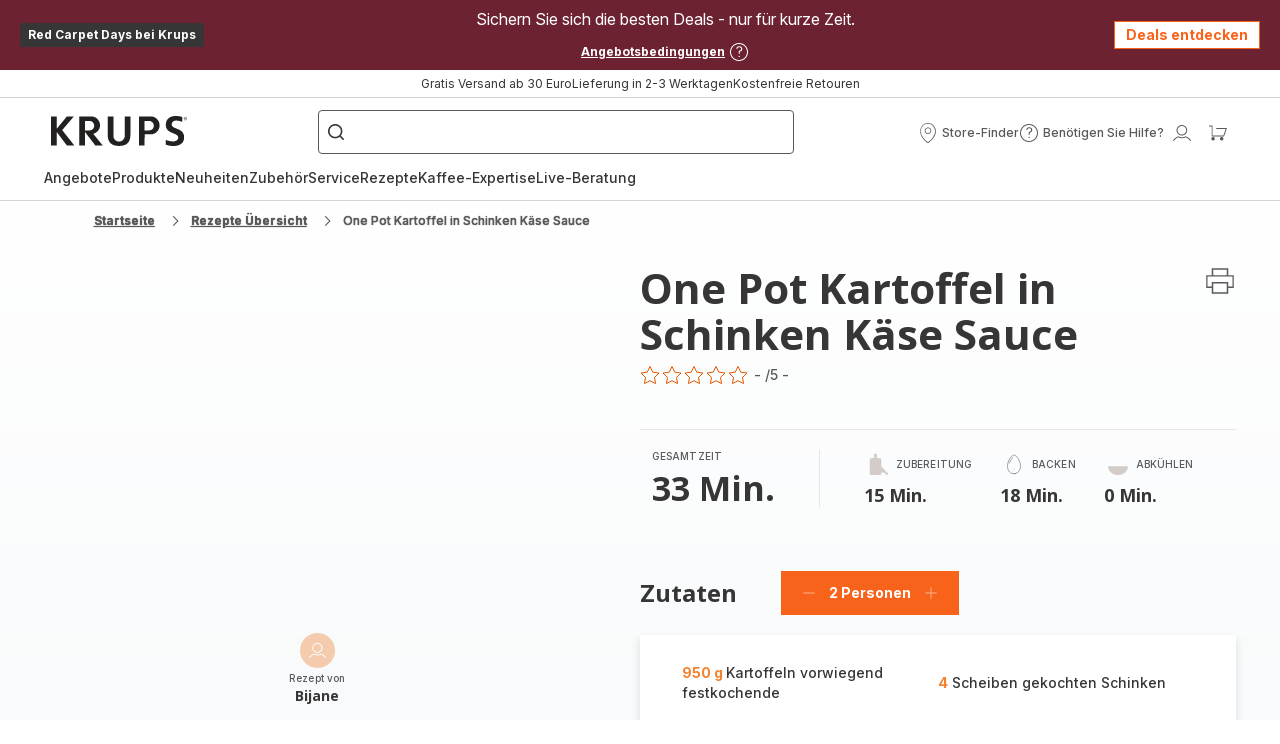

--- FILE ---
content_type: image/svg+xml; charset=utf-8
request_url: https://twicpics.krups.de/https://sebplatform.api.groupe-seb.com/statics/49883c0c-3c65-4011-aa8f-c0f5f7a7fe3b.jpg?w=1920&fit=scale&twic=v1/output=preview
body_size: 2190
content:
<svg xmlns="http://www.w3.org/2000/svg" width="1920" height="2560"><filter id="f" color-interpolation-filters="sRGB"><feGaussianBlur stdDeviation="88.681007"/><feComponentTransfer><feFuncA type="table" tableValues="1 1"/></feComponentTransfer></filter><image xmlns:f="http://www.w3.org/1999/xlink" preserveAspectRatio="none" width="1920" height="2560" filter="url(#f)" f:href="[data-uri]"/></svg>

--- FILE ---
content_type: image/svg+xml; charset=utf-8
request_url: https://twicpics.krups.de/https://sebplatform.api.groupe-seb.com/statics/d57a2110-ca47-4ec5-957c-17d96c21f698.jpg?w=1920&fit=scale&twic=v1/output=preview
body_size: 2370
content:
<svg xmlns="http://www.w3.org/2000/svg" width="1575" height="1575"><filter id="f" color-interpolation-filters="sRGB"><feGaussianBlur stdDeviation="63"/><feComponentTransfer><feFuncA type="table" tableValues="1 1"/></feComponentTransfer></filter><image xmlns:f="http://www.w3.org/1999/xlink" preserveAspectRatio="none" width="1575" height="1575" filter="url(#f)" f:href="[data-uri]"/></svg>

--- FILE ---
content_type: image/svg+xml; charset=utf-8
request_url: https://twicpics.krups.de/https://sebplatform.api.groupe-seb.com/statics/5aa66c3a-2ec7-4623-bf9f-9f8cd7617768.jpg?w=1920&fit=scale&twic=v1/output=preview
body_size: 2697
content:
<svg xmlns="http://www.w3.org/2000/svg" width="1343" height="957"><filter id="f" color-interpolation-filters="sRGB"><feGaussianBlur stdDeviation="45.347561"/><feComponentTransfer><feFuncA type="table" tableValues="1 1"/></feComponentTransfer></filter><image xmlns:f="http://www.w3.org/1999/xlink" preserveAspectRatio="none" width="1343" height="957" filter="url(#f)" f:href="[data-uri]"/></svg>

--- FILE ---
content_type: image/svg+xml; charset=utf-8
request_url: https://twicpics.krups.de/https://sebplatform.api.groupe-seb.com/statics/9f6c2a4b-66de-4653-a2bd-f20db7553c3e.jpg?w=1920&fit=scale&twic=v1/output=preview
body_size: 2627
content:
<svg xmlns="http://www.w3.org/2000/svg" width="1920" height="2557"><filter id="f" color-interpolation-filters="sRGB"><feGaussianBlur stdDeviation="88.629021"/><feComponentTransfer><feFuncA type="table" tableValues="1 1"/></feComponentTransfer></filter><image xmlns:f="http://www.w3.org/1999/xlink" preserveAspectRatio="none" width="1920" height="2557" filter="url(#f)" f:href="[data-uri]"/></svg>

--- FILE ---
content_type: image/svg+xml; charset=utf-8
request_url: https://twicpics.krups.de/https://sebplatform.api.groupe-seb.com/statics/663dd413-0c13-4163-afca-bbb5fee4d855.jpg?w=1920&fit=scale&twic=v1/output=preview
body_size: 2423
content:
<svg xmlns="http://www.w3.org/2000/svg" width="933" height="1920"><filter id="f" color-interpolation-filters="sRGB"><feGaussianBlur stdDeviation="53.536678"/><feComponentTransfer><feFuncA type="table" tableValues="1 1"/></feComponentTransfer></filter><image xmlns:f="http://www.w3.org/1999/xlink" preserveAspectRatio="none" width="933" height="1920" filter="url(#f)" f:href="[data-uri]"/></svg>

--- FILE ---
content_type: image/svg+xml; charset=utf-8
request_url: https://twicpics.krups.de/medias/garanties.png?context=bWFzdGVyfHJvb3R8MzQxNnxpbWFnZS9wbmd8YURObUwyZ3hNeTh4TlRjNE5EUTRNemMwT1RreE9DNXdibWN8M2MzZDFjNTk2NmQ2M2QxOGZkMTQ1ZWUyMTYzZGNkZWNhMjk3YTc2MWVhZmI1ZWE1MzJkNTRhZDNhY2M2MWY1OA&twic=v1/output=preview
body_size: 1088
content:
<svg xmlns="http://www.w3.org/2000/svg" width="96" height="96"><filter id="f" color-interpolation-filters="sRGB"><feGaussianBlur stdDeviation="4"/></filter><image xmlns:f="http://www.w3.org/1999/xlink" preserveAspectRatio="none" width="96" height="96" filter="url(#f)" f:href="[data-uri]"/></svg>